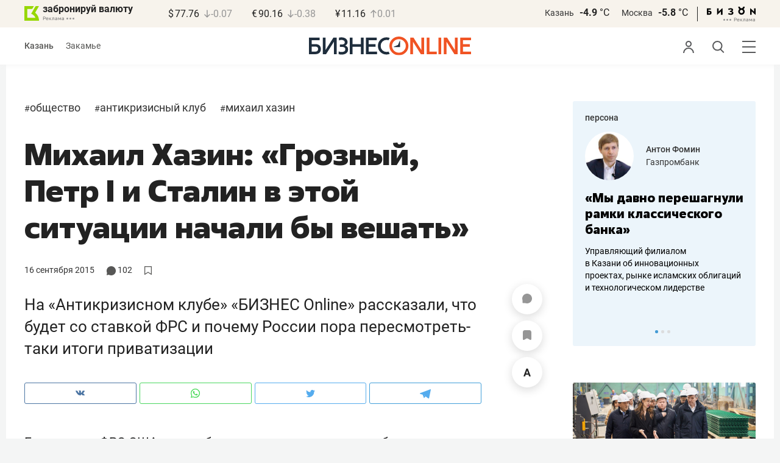

--- FILE ---
content_type: text/css
request_url: https://statix.business-gazeta.ru/css/style.css?v=140120261611
body_size: 2440
content:
:root{--white: #fff;--black: #000;--light-gray: #f2f2f2;--dark-gray: #222222;--gray: #969696;--silver-gray: #bbbdc0;--blue: #0d60cd;--roal-blue: #5769f8;--deep-blue: #1e2d3c;--ivory: #ede7dd;--deep-crimson: #7f1e34;--red: #ff4053;--slot-control-panel-background: #000;--roal-blue-filter: invert(47%) sepia(19%) saturate(1960%) hue-rotate(174deg) brightness(100%) contrast(93%);--gray-filter: invert(80%) sepia(1%) saturate(1517%) hue-rotate(324deg) brightness(78%) contrast(67%);--z-has-cookie-index: 3;--z-fullscreen-index: 1001;--z-slot-close-index: 1002;--z-slot-control-panel-index: 1002}.reset-btn{margin:0;padding:0;text-align:left;background:none;border:none;cursor:pointer;transition:background-color .3s,color .3s,opacity .3s}.dropdown{position:relative}.dropdown.active .dropdown__content{display:grid}.dropdown_hover:hover .dropdown__content{display:grid}.dropdown_hover .dropdown__button{position:relative}.dropdown_hover .dropdown__button:after{content:"";position:absolute;left:0;display:block;width:100%;height:20px;background-color:rgba(0,0,0,0)}.dropdown_top:hover .dropdown__content{top:auto;bottom:calc(100% + 5px)}.dropdown_top .dropdown__button:after{bottom:100%}.dropdown__button{padding:5px 10px;border-radius:6px}.dropdown__button:hover{background-color:color-mix(in srgb, var(--light-gray) 90%, transparent)}.dropdown__content{position:absolute;top:calc(100% + 5px);display:none;gap:5px;min-width:100px;padding:5px;background-color:var(--white);border-radius:8px;box-shadow:0 4px 6px -2px rgba(10,13,18,.03),0px 0px 16px -4px rgba(10,13,18,.1)}.dropdown__item{padding:5px;font-size:14px;border-radius:4px}.dropdown__item:hover,.dropdown__item.active{background-color:#f4f4f4}.dropdown__item.active{pointer-events:none}.comments__order-button{padding:6px 13px;font-size:18px}.comments__dropdown-content{left:-15%}.comments__left{display:flex;gap:50px;align-items:center}.comments__choose{display:flex;gap:5px;align-items:center}.comments__choose-button{padding:5px;color:var(--silver-gray);font-weight:700;font-size:18px}.comments__choose-button.active,.comments__choose-button:hover{color:var(--dark-gray)}.comments__choose-button.active{pointer-events:none}.comments__list[data-filter=null] .comments-child.hide{display:none}.comments__list[data-filter=null] .comments-child .comments-comment__user{position:relative}.comments__list[data-filter=null] .comments-child .comments-comment__user::before,.comments__list[data-filter=null] .comments-child .comments-comment__user::after{content:"";position:absolute;display:block}.comments__list[data-filter=null] .comments-child .comments-comment__user:before{bottom:100%;left:-20px;width:1px;height:100000px;background-color:var(--silver-gray)}.comments__list[data-filter=null] .comments-child .comments-comment__user::after{bottom:calc(100% - 11px);left:-20px;width:11px;height:11px;border:1px solid var(--silver-gray);border-top:none;border-right:none;border-radius:0 0 0 8px}.comments__item .comments__child{margin-top:-10px;padding-left:20px;overflow:hidden}.comments__row{display:inline-flex;gap:20px;align-items:center}.comments__hide{color:var(--roal-blue);font-size:16px}.comments__hide:hover{opacity:.5}.comments__answer{color:#575754;font-size:16px;user-select:none}.comments__answer:hover{color:var(--roal-blue)}.comments__to-comment{color:var(--roal-blue);font-size:15px}.comments__to-comment:hover{opacity:.5}.comments-emoji{display:flex;gap:10px;align-items:center;margin-bottom:10px}.comments-emoji.is-top{pointer-events:none}.comments-emoji__items{display:flex;flex-wrap:wrap;gap:5px}.comments-emoji__item{display:inline-flex;gap:4px;align-items:center;padding:4px 8.5px 3px;background-color:color-mix(in srgb, var(--silver-gray) 30%, transparent);border-radius:15px}.comments-emoji__item.hide{display:none}.comments-emoji__item:hover,.comments-emoji__item.active{background-color:color-mix(in srgb, var(--blue) 20%, transparent)}.comments-emoji__item:hover:has(.comments-emoji__image_3) .comments-emoji__image,.comments-emoji__item.active:has(.comments-emoji__image_3) .comments-emoji__image{filter:invert(39%) sepia(96%) saturate(5111%) hue-rotate(336deg) brightness(89%) contrast(94%)}.comments-emoji__item.active{pointer-events:none}.comments-emoji__num{color:#222;font-weight:400;font-size:13px;font-style:normal;line-height:24px}.comments-emoji__image{width:18px;height:18px;background-repeat:no-repeat;background-position:center;background-size:18px}.comments-emoji__image_1{background-image:url("../img/icons/emoji/comments-emoji_1.png")}.comments-emoji__image_2{background-image:url("../img/icons/emoji/comments-emoji_2.png")}.comments-emoji__image_3{background-image:url("../img/icons/emoji/comments-emoji_3.png")}.comments-emoji__image_4{background-image:url("../img/icons/emoji/comments-emoji_4.png")}.comments-emoji__image_5{background-image:url("../img/icons/emoji/comments-emoji_5.png")}.comments-emoji__image_6{background-image:url("../img/icons/emoji/comments-emoji_6.png")}.comments-emoji__image_7{background-image:url("../img/icons/emoji/comments-emoji_7.png")}.comments-emoji__image_8{background-image:url("../img/icons/emoji/comments-emoji_8.png")}.comments-emoji__image_9{background-image:url("../img/icons/emoji/comments-emoji_9.png")}.comments-emoji__image_3{background-image:url("../img/icons/emoji/comments-emoji_3.svg");filter:invert(98%) sepia(0%) saturate(5296%) hue-rotate(285deg) brightness(88%) contrast(68%)}.comments-emoji__button{padding:8px 10px;color:var(--gray);white-space:nowrap;background-color:color-mix(in srgb, var(--silver-gray) 30%, transparent);border-radius:15px}.comments-emoji__button:hover{color:var(--white);background-color:#5769f8}.comments-emoji__dropdown-content{top:auto;bottom:calc(100% + 5px);min-width:190px}.comments-emoji__dropdown-items{display:flex;flex-wrap:wrap;gap:5px}.comments-emoji__dropdown-item{margin-right:0;background-color:rgba(0,0,0,0)}.comments-emoji__dropdown-item .comments-emoji__image{width:24px;height:24px;background-size:24px}@media(width <= 767px){.comments-emoji__dropdown-content{right:-30%}}.has-cookie{position:fixed;bottom:20px;left:50%;z-index:var(--z-has-cookie-index);width:calc(100% - 40px);font-size:14px;background-color:var(--ivory);border-radius:12px;translate:-50% 0}.has-cookie__wrapper{display:flex;align-items:center;justify-content:space-between;padding:10px;padding-left:20px}.has-cookie__text{line-height:1.4}.has-cookie__text a{text-decoration:underline}.has-cookie__text a:hover{text-decoration:none}.has-cookie__button{padding:9.5px 17px;color:var(--white);font-size:14px;background-color:var(--deep-blue);border-radius:8px}.has-cookie__button:hover{background-color:color-mix(in srgb, var(--deep-blue) 80%, transparent)}@media(width <= 767px){.has-cookie{bottom:80px}.has-cookie__wrapper{flex-direction:column;gap:10px;align-items:flex-end;padding:15px}}.block-comment{padding:20px;background-color:color-mix(in srgb, var(--roal-blue) 5%, transparent);border-radius:12px}.block-comment__image{width:30px;height:30px;border-radius:50%}.block-comment__top{display:flex;gap:10px;align-items:center;margin-bottom:10px}.block-comment__name{position:relative;display:inline-block;font-weight:700;text-transform:uppercase}.block-comment__name::after{content:"";position:absolute;top:50%;left:calc(100% + 5px);display:inline-block;width:14px;height:14px;background-image:url("../img/icons/verified.svg");background-repeat:no-repeat;filter:var(--roal-blue-filter);translate:0 -50%}.block-comment__small-text{color:var(--gray);font-size:12px}.block-comment__text{font-size:15px;line-height:21px}.block-comment__text p:not(:last-child){margin-bottom:20px}.block-comment__text a{text-decoration:underline}.block-comment__text a:hover{text-decoration:none}.block-constructor{margin-top:20px;line-height:1}.block-constructor__wrapper{position:relative;display:flex;gap:15px;align-items:center;width:100%;padding:5px;padding-right:20px;background-color:var(--deep-crimson);border-radius:12px}.block-constructor__image{display:flex;min-width:136px;overflow:hidden;line-height:1;border-radius:8px}.block-constructor__label{color:var(--white);font-size:9px;line-height:1.2}.block-constructor__info{display:flex;flex-grow:1;align-items:center;justify-content:space-between}.block-constructor__desc{display:flex;flex-direction:column;gap:10px;color:var(--white);font-size:18px;line-height:1.2;border-radius:12px}.block-constructor__text{max-width:360px;line-height:1.2}.block-constructor__button{margin-left:auto;padding:10px 15px;font-size:15px;background-color:var(--white);border-radius:6px}.block-constructor__button:hover{color:var(--white);background-color:var(--red)}@media(width <= 767px){.block-constructor__text{width:100%;max-width:initial;font-size:20px;text-align:left}.block-constructor__wrapper{flex-direction:column;padding-right:5px}.block-constructor__label{order:1;margin-bottom:10px}.block-constructor__image img{width:100%}.block-constructor__info{flex-direction:column;gap:20px;align-items:flex-start;width:100%;padding-right:15px;padding-left:15px}.block-constructor__desc{display:contents;width:100%}.block-constructor__button{width:100%;text-align:center}}.slot{display:flex;justify-content:center;margin-right:auto;margin-left:auto}.slot img{width:100%;height:auto;border:0;vertical-align:middle;max-width:100%}.slot.fullscreen{position:fixed;top:0;left:0;z-index:var(--z-fullscreen-index);width:100%;height:100%;background-color:rgba(0,0,0,.7)}.slot__detail{position:absolute;top:50%;left:50%;translate:-50% -50%}.slot__with-dropdown{position:relative}.slot__dropdown-top{display:flex;align-items:center;justify-content:space-between;margin-bottom:15px}.slot__dropdown-btn{position:absolute;top:15px;right:15px;z-index:20;display:flex;align-items:center;justify-content:center;width:20px;height:20px;background:hsla(0,0%,100%,.6);border-radius:50%;box-shadow:0 2px 8px rgba(0,0,0,.12)}.slot__dropdown-btn:hover{background:#f7f7f7}.slot__dropdown-panel{position:absolute;top:15px;right:15px;z-index:20;display:none;max-width:320px;padding:10px;font-size:12px;background:#fff;border:1px solid rgba(0,0,0,.06);border-radius:8px;box-shadow:0 0 20px 0 rgba(34,34,34,.13)}.slot__dropdown-panel.is-open{display:block}.slot__dropdown-close{filter:var(--gray-filter)}.slot__dropdown-close img{pointer-events:none}.slot__dropdown-close:hover{filter:none}.slot__dropdown-row{display:flex;flex-wrap:wrap;gap:8px;align-items:center}.slot-close{position:fixed;top:20px;right:20px;z-index:var(--z-slot-close-index);display:flex;align-items:center;justify-content:center;width:40px;height:40px;background-color:rgba(0,0,0,.2);border-radius:50%}.slot-close img{filter:invert(1)}.slot-close:hover{opacity:.8}.slot-control-panel{position:fixed;top:0;left:0;z-index:var(--z-slot-control-panel-index);display:flex;align-items:center;justify-content:space-between;width:100%;min-height:60px;padding:10px;color:var(--white);background-color:var(--slot-control-panel-background)}.slot-control-panel .slot-close{position:static}.holiday-carousel{overflow:hidden}